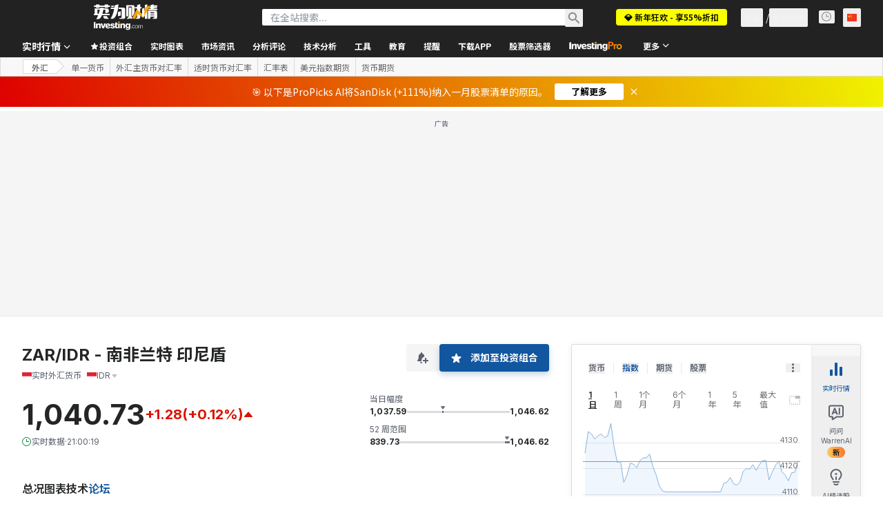

--- FILE ---
content_type: application/javascript
request_url: https://promos.investing.com/eu-a4flkt7l2b/z9gd/9a63d23b-49c1-4335-b698-e7f3ab10af6c/cn.investing.com/jsonp/z?cb=1769087066596&callback=__dgo0s0aog6r74w
body_size: 517
content:
__dgo0s0aog6r74w({"geo":{"continent_name":"North America","ip":"18.116.87.106","country_name":"United States","region_code":"OH","continent_code":"NA","zipcode":"43215","city":"Columbus","latitude":39.9625,"longitude":-83.0061,"region_name":"Ohio","country_code":"US","time_zone":"America/New_York","metro_code":535},"rand":521872,"da":"bg*br*al|Apple%bt*bm*bs*cb*bu*dl$0^j~m|131.0.0.0%v~d~f~primarySoftwareType|Robot%s~r~dg*e~b~dq*z|Blink%cn*ds*ba*ch*cc*n|Chrome%t~bl*ac~aa~g~y|macOS%ce*ah~bq*bd~dd*cq$0^cl*df*bp*ad|Desktop%bh*c~dc*dn*bi*ae~ci*cx*p~bk*de*bc*i~h|10.15.7%cd*w~cu*ck*l~u~partialIdentification*af~bz*db*ab*q~a*cp$0^dh*k|Apple%cr*ag|-","success":true,"ts":1769087067008.0});

--- FILE ---
content_type: application/javascript
request_url: https://cdn.investing.com/x/3fe47ba/_next/static/chunks/549.ac46ed818c71be1e.js
body_size: 36
content:
"use strict";(self.webpackChunk_N_E=self.webpackChunk_N_E||[]).push([[549],{50549:(s,e,t)=>{t.r(e),t.d(e,{default:()=>m});var a=t(37876);t(14232);var l=t(5811),d=t(56829),n=t(60332),r=t(76355),x=t(31552),c=t(65824),i=t(74279);let m=(0,l.PA)(()=>{let{dataStore:{pageInfoStore:{titles:{htmlfrontDesc:s,h3_head:e}}}}=(0,d.P)();return(0,a.jsxs)(a.Fragment,{children:[(0,a.jsx)(n.A,{}),(0,a.jsx)(c.Ad,{slot:"tnb_all_positions",customHeight:"104px",className:"mt-8 md:hidden"}),(0,a.jsx)(r.c,{className:"mb-8"}),(0,a.jsxs)("div",{className:"mb-8 flex items-start gap-1.5",children:[(0,a.jsx)("h2",{className:"text-3xl font-bold leading-8",children:e}),(0,a.jsx)(x.D,{text:s})]}),(0,a.jsx)(i.H,{})]})})}}]);